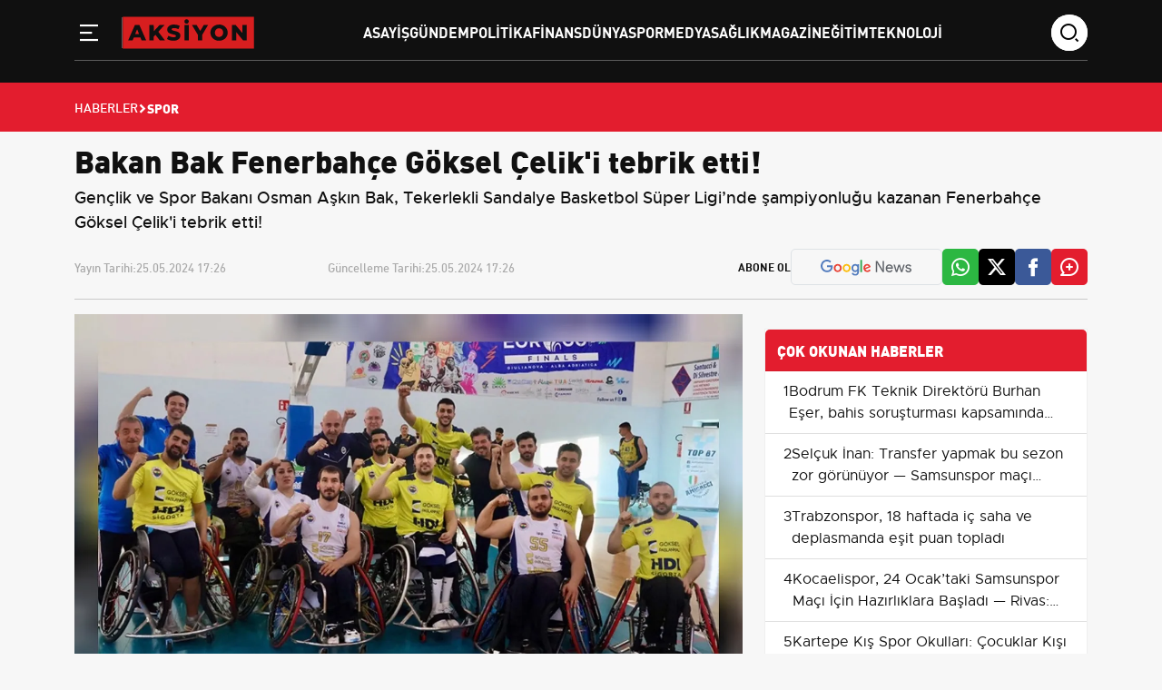

--- FILE ---
content_type: text/html; charset=UTF-8
request_url: https://www.aksiyon.com.tr/bakan-bak-fenerbahce-goksel-celik-i-tebrik-etti-22304
body_size: 9435
content:
<!DOCTYPE html>
<html lang="tr">
<head>
<meta charset="utf-8">
<meta http-equiv="X-UA-Compatible" content="IE=edge">
<meta name="viewport" content="width=device-width, initial-scale=1, shrink-to-fit=no">
<title>Bakan Bak Fenerbahçe Göksel Çelik&#039;i tebrik etti! </title>
<link rel="preconnect" href="https://cdn.aksiyon.com.tr/" />
<link rel="dns-prefetch" href="https://cdn.aksiyon.com.tr/" />
<meta name="description" content="Gençlik ve Spor Bakanı Osman Aşkın Bak,  Tekerlekli Sandalye Basketbol Süper Ligi’nde şampiyonluğu kazanan Fenerbahçe Göksel Çelik&#039;i tebrik etti! "/>
<meta name="keywords" content=""/>
<meta name="author" content="Aksiyon"/>
<meta name="robots" content="max-image-preview:large"/>
<meta name="revisit-after" content="1 Days"/>
<meta property="og:locale" content="tr_tr"/>
<meta property="og:site_name" content="Aksiyon"/>
<link rel="alternate" type="application/rss+xml" href="https://www.aksiyon.com.tr/rss/latest-posts">
<meta property="og:type" content="article"/>
<meta property="og:title" content="Bakan Bak Fenerbahçe Göksel Çelik&#039;i tebrik etti! "/>
<meta property="og:description" content="Gençlik ve Spor Bakanı Osman Aşkın Bak,  Tekerlekli Sandalye Basketbol Süper Ligi’nde şampiyonluğu kazanan Fenerbahçe Göksel Çelik&#039;i tebrik etti! "/>
<meta property="og:url" content="https://www.aksiyon.com.tr/bakan-bak-fenerbahce-goksel-celik-i-tebrik-etti-22304"/>
<meta property="og:image" content="https://cdn.aksiyon.com.tr/uploads/1280x720/images/202405/bakan-bak-fenerbahce-goksel-celik-i-tebrik-etti-1200-536862.jpg"/>
<meta property="og:image:width" content="1280"/>
<meta property="og:image:height" content="720"/>
<meta name="twitter:card" content="summary_large_image"/>
<meta name="twitter:site" content="Aksiyon"/>
<meta name="twitter:title" content="Bakan Bak Fenerbahçe Göksel Çelik&#039;i tebrik etti! "/>
<meta name="twitter:description" content="Gençlik ve Spor Bakanı Osman Aşkın Bak,  Tekerlekli Sandalye Basketbol Süper Ligi’nde şampiyonluğu kazanan Fenerbahçe Göksel Çelik&#039;i tebrik etti! "/>
<meta name="twitter:image" content="https://cdn.aksiyon.com.tr/uploads/1280x720/images/202405/bakan-bak-fenerbahce-goksel-celik-i-tebrik-etti-1200-536862.jpg"/>
<link rel="amphtml" href="https://www.aksiyon.com.tr/bakan-bak-fenerbahce-goksel-celik-i-tebrik-etti-22304/amp" />
<link rel="canonical" href="https://www.aksiyon.com.tr/bakan-bak-fenerbahce-goksel-celik-i-tebrik-etti-22304"/>
<!-- <link rel="alternate" href="https://www.aksiyon.com.tr/bakan-bak-fenerbahce-goksel-celik-i-tebrik-etti-22304" hreflang="tr_tr"/> -->


<link rel="next" href="https://www.aksiyon.com.tr/muzaffer-badalioglu-20-ocak-1989-kazasinin-37-yildonumunde-zonguldak-ta-anildi-250887" />
<link rel="prev" href="https://www.aksiyon.com.tr/aziz-yildirim-dan-ali-koc-a-yanit-geldi-neden-adaysin-o-zaman-22219" />
<meta name="X-CSRF-TOKEN" content="e575cd2cfd46b5700dbc39f028f7df45"><link rel="shortcut icon" type="image/png" href="https://www.aksiyon.com.tr/uploads/logo/favicon_6510d67b659a68-61499495-95551711.png"/>

<link href="https://www.aksiyon.com.tr/assets/css/style.min.css?t=1764009384" rel="stylesheet"/>
<link rel="preload" as="image" href="https://cdn.aksiyon.com.tr/uploads/410x250/images/202405/bakan-bak-fenerbahce-goksel-celik-i-tebrik-etti-1200-536862.jpg" fetchpriority="high" media="(max-width: 767.98px)">
<link rel="preload" as="image" href="https://cdn.aksiyon.com.tr/uploads/856x511/images/202405/bakan-bak-fenerbahce-goksel-celik-i-tebrik-etti-1200-536862.jpg" fetchpriority="high" media="(min-width: 768px)"><meta name="google-adsense-account" content="ca-pub-6212214410842379">
<meta name='twitter:site' content="@aksiyon_com_tr" />
<meta name="msvalidate.01" content="359DC7979336992211167C9BFF428D8A" />
<meta name="monetag" content="44932db3658cf45d04bc638c308ec311">
<meta name='dailymotion-domain-verification' content='dm4isn86bfpi8ji1h' />
<meta name="yandex-verification" content="2541d6c14104124e" />
<script data-host="https://analytics.qushad.com" data-dnt="false" src="https://analytics.qushad.com/js/script.js" id="ZwSg9rf6GA" async defer></script>
<script src="https://app.qushad.com/QushAdSDK-native.js?appId=155683a4-4ac8-5e77-9dea-44d7eb1c3aec"></script>
<script>
    var QushAdNotification = window.QushAdNotification = window.QushAdNotification || [];
    QushAdNotification.push(function(){
        return QushAdNotification.init({
            appId: '155683a4-4ac8-5e77-9dea-44d7eb1c3aec',
            delay : '1',
            swPath: 'qushadSW.v8.js'
        });
    });
</script>
<script>
    (function(d, w) {
        if (!w.afyads) {
            var s = d.createElement("script");
            s.type = "text/javascript";
            s.defer= true;
            s.src = "https://panel.afyads.com/afy.sdk.js?v=1.5";
            d.getElementsByTagName('head')[0].appendChild(s);
            w.afyads = {};
        }
    })(document, window);
</script><script type="application/ld+json">[{
        "@context": "http://schema.org",
        "@type": "Organization",
        "url": "https://www.aksiyon.com.tr",
        "logo": {"@type": "ImageObject","width": 180,"height": 50,"url": "https://www.aksiyon.com.tr/uploads/logo/logo_6510ca7d14feb3-56610336-54026592.svg"},
        "sameAs": ["https://news.google.com/publications/CAAqBwgKMLvRzQsw6-zkAw?ceid=TR:tr&oc=3","https://x.com/aksiyon_com_tr"]
    },
    {
        "@context": "http://schema.org",
        "@type": "WebSite",
        "url": "https://www.aksiyon.com.tr",
        "name": "Aksiyon",
        "potentialAction": {
            "@type": "SearchAction",
            "target": "https://www.aksiyon.com.tr/search?q={search_term_string}",
            "query-input": "required name=search_term_string"
        }
    }]
    </script>
    <script type="application/ld+json">
        {
            "@context": "https://schema.org",
            "@type": "NewsArticle",
            "genre": "news",
            "mainEntityOfPage":"https://www.aksiyon.com.tr/bakan-bak-fenerbahce-goksel-celik-i-tebrik-etti-22304",
            "headline": "Bakan Bak Fenerbahçe Göksel Çelik&#039;i tebrik etti! ",
            "alternativeHeadline": "Bakan Bak Fenerbahçe Göksel Çelik&#039;i tebrik etti!",
            "articleSection": "Spor",
            "articleBody": "Gençlik ve Spor Bakanı Osman Aşkın Bak, Fenerbahçe Göksel Çelik’i tebrik mesajı yayımladı.  Yeni bir sosyal medya paylaşımı yapan Gençlik ve Spor Bakanı Osman Aşkın Bak, Tekerlekli Sandalye Basketbol Süper Ligi’nde şampiyonluğunu ilan eden Fenerbahçe Göksel Çelik takımını tebrik etti. Beşiktaş Tekerlekli Sandalye basketbol takımı ile final mücadelesi yapan Fenerbahçe’nin galip geldiği Tekerlekli Sandalye Basketbol Süper Ligi de tamamlanmış oldu.  Heyecan verici bir final serisi yaşandığını kaydeden Bakan Bak, her iki takımın da son dakikasına kadar ter döktüğüne dikkat çekti. Beşiktaş’ı 2-1 mağlup eden Fenerbahçe Göksel Çelik takımının teknik ve idare heyetiyle birlike tüm sporcularını tebrik etti. ",
            "wordCount": 138,
            "image": {
                "@type": "ImageObject",
                "url": "https://cdn.aksiyon.com.tr/uploads/1280x720/images/202405/bakan-bak-fenerbahce-goksel-celik-i-tebrik-etti-1200-536862.jpg",
                "width": 1280,
                "height": 720            },
            "speakable": {
                "@type": "SpeakableSpecification",
                "cssSelector": [
                    ".post-detail-header h1",
                    ".post-detail-header h2",
                    ".text-content"
                ]
            },
            "dateCreated":"2024-05-25T17:26:20+03:00",
            "datePublished": "2024-05-25T17:26:20+03:00",
            "dateModified": "2024-05-25T17:26:20+03:00",
            "inLanguage": "tr-TR",
            "keywords": "",
            "author": {
                "@type": "Person",
                "name": "hayrunisab",
                "description":  "",
                "url": "https://www.aksiyon.com.tr/kunye",
                "image": {
                    "@type": "ImageObject",
                    "url": "https://ui-avatars.com/api/?name=hayrunisab&background=fce4e4&color=ce0000&size=128",
                    "width": 128,
                    "height": 128
                }
            },
            "publisher": {
                "@type": "Organization",
                "name": "Aksiyon",
                "logo": {
                "@type": "ImageObject",
                "width": 300,
                "height": 120,
                "url": "https://www.aksiyon.com.tr/uploads/logo/logo_6510ca7d14feb3-56610336-54026592.svg"
                }
            },
            "description": "Gençlik ve Spor Bakanı Osman Aşkın Bak,  Tekerlekli Sandalye Basketbol Süper Ligi’nde şampiyonluğu kazanan Fenerbahçe Göksel Çelik&#039;i tebrik etti! ",
            "isFamilyFriendly": true,
            "isAccessibleForFree": true,
            "typicalAgeRange": "7-",
            "publishingPrinciples": "https://www.aksiyon.com.tr/gizlilik-ilkeleri"
        }
    </script>
        <script type="application/ld+json">
        {
            "@context": "http://schema.org",
            "@type": "BreadcrumbList",
            "itemListElement": [{
                "@type": "ListItem",
                "position": 1,
                "name": "Anasayfa",
                "item": "https://www.aksiyon.com.tr"
            },
            {
                "@type": "ListItem",
                "position": 2,
                "name": "Spor",
                "item": "https://www.aksiyon.com.tr/spor"
            }]
        }
    </script>
    
</head>
<body class="bg-color-gray">
    <!-- Back to Top -->
    <a id="backToTop"></a>

    <!-- Header -->
    <header class="header pt-3 sticky-top">
        <div class="container">
            <div class="row">
                <div class="col-xl-12">
                    <div class="header__wrapper">
                        <div class="logo-wrapper">
                            <!-- sidebar toggle -->
                            <div class="sidebar__toggle">
                                <button type="button" aria-label="Menü" role="button" js-role="menuToggle">
                                    <i class="icon-menu-line"></i>
                                </button>
                            </div>

                            <!-- Logo -->
                            <div class="logo">
                                <a href="https://www.aksiyon.com.tr" title="Aksiyon.com.TR - Güncel Haber ve Sosyal Bilgi Paylaşım Platformu">
                                    <img src="https://www.aksiyon.com.tr/uploads/logo/logo_6510ca7d14feb3-56610336-54026592.svg" width="145" height="38" alt="Aksiyon.com.TR - Güncel Haber ve Sosyal Bilgi Paylaşım Platformu">
                                </a>
                            </div>
                        </div>

                        <!-- Desktop Menu -->
                        <div class="desktop__menu">
                            <nav>
                                <ul>
                                                                                <li><a href="https://www.aksiyon.com.tr/asayis">Asayiş </a></li>
                                                                                            <li><a href="https://www.aksiyon.com.tr/gundem">Gündem </a></li>
                                                                                            <li><a href="https://www.aksiyon.com.tr/politika">Politika </a></li>
                                                                                            <li><a href="https://www.aksiyon.com.tr/finans">Finans </a></li>
                                                                                            <li><a href="https://www.aksiyon.com.tr/dunya">Dünya </a></li>
                                                                                            <li><a href="https://www.aksiyon.com.tr/spor">Spor </a></li>
                                                                                            <li><a href="https://www.aksiyon.com.tr/medya">Medya </a></li>
                                                                                            <li><a href="https://www.aksiyon.com.tr/saglik">Sağlık </a></li>
                                                                                            <li><a href="https://www.aksiyon.com.tr/magazin">Magazin </a></li>
                                                                                            <li><a href="https://www.aksiyon.com.tr/egitim">Eğitim </a></li>
                                                                                            <li><a href="https://www.aksiyon.com.tr/teknoloji">Teknoloji </a></li>
                                                                            </ul>
                            </nav>
                        </div>

                        <!-- Search -->
                        <div class="search-wrapper">
                            <div class="search-icon">
                                <i class="icon-search"></i>
                            </div>
                            <div class="search-form">
                                <form action="javascript:void(0)">
                                    <input type="text" placeholder="search" />
                                    <div class="search-icons">
                                        <a href="javascript:void(0)">
                                            <i class="icon-search"></i>
                                        </a>
                                        <i class="icon-close"></i>
                                    </div>
                                </form>
                            </div>
                        </div>
                    </div>
                </div>

                <!-- Sidebar Menu Offcanvas -->
                <div class="offcanvas offcanvas-start" tabindex="-1" id="offcanvasMenu">
                    <div class="offcanvas-header">
                        <span class="offcanvas-title">
                            <img src="https://www.aksiyon.com.tr/uploads/logo/logo_6510ca7d14feb3-56610336-54026592.svg" width="145" height="38" alt="Aksiyon.com.TR - Güncel Haber ve Sosyal Bilgi Paylaşım Platformu">
                        </span>
                        <button type="button" class="btn-close" js-role="menuToggle" aria-label="Close"></button>
                    </div>
                    <div class="offcanvas-body">
                        <div class="menu-list mt-5">
                            <nav>
                                <ul>
                                                                        <li><a href="https://www.aksiyon.com.tr/asayis" title="Asayiş">Asayiş</a></li>
                                                                            <li><a href="https://www.aksiyon.com.tr/gundem" title="Gündem">Gündem</a></li>
                                                                            <li><a href="https://www.aksiyon.com.tr/politika" title="Politika">Politika</a></li>
                                                                            <li><a href="https://www.aksiyon.com.tr/finans" title="Finans">Finans</a></li>
                                                                            <li><a href="https://www.aksiyon.com.tr/dunya" title="Dünya">Dünya</a></li>
                                                                            <li><a href="https://www.aksiyon.com.tr/spor" title="Spor">Spor</a></li>
                                                                            <li><a href="https://www.aksiyon.com.tr/medya" title="Medya">Medya</a></li>
                                                                            <li><a href="https://www.aksiyon.com.tr/saglik" title="Sağlık">Sağlık</a></li>
                                                                            <li><a href="https://www.aksiyon.com.tr/magazin" title="Magazin">Magazin</a></li>
                                                                            <li><a href="https://www.aksiyon.com.tr/egitim" title="Eğitim">Eğitim</a></li>
                                                                            <li><a href="https://www.aksiyon.com.tr/teknoloji" title="Teknoloji">Teknoloji</a></li>
                                                                    </ul>                           
                                <div class="text-gray mt-5">
                                    <h3 class="mb-4">Kurumsal</h3>
                                    <ul>
                                                                        <li><a  href="https://www.aksiyon.com.tr/gizlilik-ilkeleri" title="Gizlilik İlkeleri">Gizlilik İlkeleri</a></li>
                                                                        <li><a  href="https://www.aksiyon.com.tr/kunye" title="Künye">Künye</a></li>
                                                                        <li><a  href="https://www.aksiyon.com.tr/iletisim" title="İletişim">İletişim</a></li>
                                                                        <li><a  href="https://www.aksiyon.com.tr/hakkimizda" title="Hakkımızda">Hakkımızda</a></li>
                                                                        </ul>
                                </div>
                            </nav>
                        </div>

                        <!-- Social -->
                        <div class="social__media mt-5">
                            <h3>Sosyal Medya</h3>
                            <ul>
                                <li>
                                    <a href="#" title="Twitter">
                                        <i class="icon-twitter"></i>
                                    </a>
                                </li>
                                <li>
                                    <a href="#" title="Facebook">
                                        <i class="icon-facebook"></i>
                                    </a>
                                </li>
                                <li>
                                    <a href="#" title="İnstagram">
                                        <i class="icon-instagram"></i>
                                    </a>
                                </li>
                                <li>
                                    <a href="#" title="Youtube">
                                        <i class="icon-youtube"></i>
                                    </a>
                                </li>
                            </ul>
                        </div>
                    </div>
                </div>
            </div>
        </div>
    </header>
    <div class="economy pt-3 pb-2 d-none d-lg-block d-md-block d-xl-block d-xxl-block">
    <div class="container">
        <div class="row d-flex align-items-center">
            <div class="col-xl-9">
                <div class="row">
                                    </div>
            </div>
        </div>
    </div>
</div>
        <div class="header-breadcrumb breadcrumb-bg-red p-3">
        <div class="container">
            <div class="row">
                <div class="col-xl-12">
                    <ul class="d-flex align-items-center gap-2">
                        <li>
                            <a href="https://www.aksiyon.com.tr" title="Haberler">Haberler</a>
                        </li>
                        <li>
                            <i class="icon-arrow-drop-right"></i>
                        </li>
                                                <li class="breadcrumb-item active">
                            Spor                        </li>
                                            </ul>
                </div>
            </div>
        </div>
    </div>
            <div class="container"></div>
        <main class="content"><div class="container infinity-container"  data-post-view-id="22304">
	<div class="row infinity-item spotlight-group">
		<!-- top -->
		<div class="col-xl-12 mb-3">
			<div class="author-heading">
				<h1>Bakan Bak Fenerbahçe Göksel Çelik&#039;i tebrik etti! </h1>
									<p>Gençlik ve Spor Bakanı Osman Aşkın Bak,  Tekerlekli Sandalye Basketbol Süper Ligi’nde şampiyonluğu kazanan Fenerbahçe Göksel Çelik&#039;i tebrik etti! </p>
							</div>

			<div class="author-social d-lg-flex align-items-center justify-content-start">
				<div class="d-xl-flex w-100">
					<div class="time d-flex mb-2 mb-xl-0">
						<span>Yayın Tarihi: </span>
						<span>25.05.2024 17:26</span>
					</div>
					<div class="time d-flex">
						<span>Güncelleme Tarihi: </span>
						<span>25.05.2024 17:26</span>
					</div>
				</div>

				<ul class="mt-4 mt-lg-0 d-none d-md-flex social-share" data-title="Bakan Bak Fenerbahçe Göksel Çelik&#039;i tebrik etti! " data-link="https://www.aksiyon.com.tr/bakan-bak-fenerbahce-goksel-celik-i-tebrik-etti-22304">
					<span class="subscribe">Abone Ol</span>
										<li class="border google py-2 px-3">
						<a href="https://news.google.com/publications/CAAqBwgKMLvRzQsw6-zkAw?ceid=TR:tr&oc=3" target="_blank" title="Google Haberlere Abone ol"><img src="/assets/img/google-news.svg" alt="" /></a>
					</li>
										<li class="whatsapp-color">
						<a href="javascript:void(0)" data-id="WA" class="social-share-button"><i class="icon-whatsapp"></i></a>
					</li>
					<li class="twitter-color">
						<a href="javascript:void(0)" data-id="TW" class="social-share-button"><i class="icon-twitter"></i></a>
					</li>
					<li class="facebook-color">
						<a href="javascript:void(0)" data-id="FB" class="social-share-button"><i class="icon-facebook"></i></a>
					</li>
					<li class="comment-color">
						<a href="javascript:void(0)"><i class="icon-comment-plus"></i></a>
					</li>
				</ul>
				<hr />
			</div>
		</div>
		<div class="col-xl-8 col-lg-8">
			<div class="text-content d-flex flex-column gap-4" property="articleBody">
				<picture>
					<source srcset="https://cdn.aksiyon.com.tr/uploads/500x281/images/202405/bakan-bak-fenerbahce-goksel-celik-i-tebrik-etti-1200-536862.jpg" media="(max-width: 767.98px) and (-webkit-min-device-pixel-ratio: 0.25)">
					<img src="https://cdn.aksiyon.com.tr/uploads/1280x720/images/202405/bakan-bak-fenerbahce-goksel-celik-i-tebrik-etti-1200-536862.jpg" class="spotlight w-100 h-auto" alt="Bakan Bak Fenerbahçe Göksel Çelik&#039;i tebrik etti! "  width="850" height="478"/>
				</picture>
				<p>Gençlik ve Spor Bakanı Osman Aşkın Bak, Fenerbahçe Göksel Çelik’i tebrik mesajı yayımladı.  <br> <p>Yeni bir sosyal medya paylaşımı yapan Gençlik ve Spor Bakanı Osman Aşkın Bak, Tekerlekli Sandalye Basketbol Süper Ligi’nde şampiyonluğunu ilan eden Fenerbahçe Göksel Çelik takımını tebrik etti. Beşiktaş Tekerlekli Sandalye basketbol takımı ile final mücadelesi yapan Fenerbahçe’nin galip geldiği Tekerlekli Sandalye Basketbol Süper Ligi de tamamlanmış oldu.  <p>Heyecan verici bir final serisi yaşandığını kaydeden Bakan Bak, her iki takımın da son dakikasına kadar ter döktüğüne dikkat çekti. Beşiktaş’ı 2-1 mağlup eden Fenerbahçe Göksel Çelik takımının teknik ve idare heyetiyle birlike tüm sporcularını tebrik etti.             <div class="ad-box ad-box_desktop" data-ad-id="19" style="">
                <div class="ad-box_item">
                    <ins class="adsbygoogle"
     style="display:block"
     data-ad-client="ca-pub-6212214410842379"
     data-ad-slot="2243393723"
     data-ad-format="auto"
     data-full-width-responsive="true"></ins>
<script>
     (adsbygoogle = window.adsbygoogle || []).push({});
</script>                </div>
            </div>
        				
			</div>
									<div class="author-card-modern mt-5 mb-4">
			    <div class="d-flex align-items-center gap-3 gap-md-4">
			        <div class="author-avatar-wrapper">
			            <img src="https://ui-avatars.com/api/?name=hayrunisab&background=fce4e4&color=ce0000&size=128" alt="Yazar" class="author-img">
			        </div>
			        
			        <div class="author-info w-100">
			            <span class="author-badge">EDİTÖR</span>
			            
			            <h3 class="author-name">hayrunisab</h3>
			            
			            <p class="author-bio">
			                			            </p>
			        </div>
			    </div>
			</div>
			<hr class="mt-4 mb-4">
			<div class="related-news">
				<div class="section-title">
					<h4 class="">İLGİLİ HABERLER</h4>
				</div>

				<div class="mt-4">
					<div class="row">
												<div class="col-xl-3 col-lg-4 col-md-6 col-sm-6 mb-4 mb-md-4">
							<div class="main-box overflow-hidden">
								<a href="https://www.aksiyon.com.tr/resmi-gazete-de-yayimlandi-66-meslekte-mesleki-yeterlilik-belgesi-zorunlulugu-235409" title="Resmi Gazete&#039;de yayımlandı: 66 meslekte Mesleki Yeterlilik Belgesi zorunluluğu">
									<img src="https://www.aksiyon.com.tr/assets/img/bg_mid.png" data-src="https://cdn.aksiyon.com.tr/uploads/195x110/images/202512/resmi-gazete-de-yayimlandi-66-meslekte-mesleki-yeterlilik-belgesi-zorunlulugu-1200-850604.jpg" class="lazy w-100 h-auto" onerror="javascript:this.src='https://www.aksiyon.com.tr/assets/img/bg_mid.png'" width="195" height="110">
									<div class="px-3 py-3">
										<p class="related-news">
										Resmi Gazete&#039;de yayımlandı: 66 meslekte Mesleki Yeterlilik Belgesi zorunluluğu										</p>
									</div>
								</a>
							</div>
						</div>
												<div class="col-xl-3 col-lg-4 col-md-6 col-sm-6 mb-4 mb-md-4">
							<div class="main-box overflow-hidden">
								<a href="https://www.aksiyon.com.tr/29-aralik-van-zonguldak-karabuk-bolu-ve-duzce-de-okullar-tatil-universiteler-ne-durumda-236618" title="29 Aralık: Van, Zonguldak, Karabük, Bolu ve Düzce&#039;de okullar tatil — Üniversiteler ne durumda?">
									<img src="https://www.aksiyon.com.tr/assets/img/bg_mid.png" data-src="https://cdn.aksiyon.com.tr/uploads/195x110/images/202512/29-aralik-van-zonguldak-karabuk-bolu-ve-duzce-de-okullar-tatil-universiteler-ne-durumda-1200-926819.jpg" class="lazy w-100 h-auto" onerror="javascript:this.src='https://www.aksiyon.com.tr/assets/img/bg_mid.png'" width="195" height="110">
									<div class="px-3 py-3">
										<p class="related-news">
										29 Aralık: Van, Zonguldak, Karabük, Bolu ve Düzce&#039;de okullar tatil — Üniversiteler ne durumda?										</p>
									</div>
								</a>
							</div>
						</div>
												<div class="col-xl-3 col-lg-4 col-md-6 col-sm-6 mb-4 mb-md-4">
							<div class="main-box overflow-hidden">
								<a href="https://www.aksiyon.com.tr/29-aralik-istanbul-da-okullar-tatil-mi-valilik-ve-meteoroloji-aciklamalari-236528" title="29 Aralık İstanbul&#039;da Okullar Tatil mi? Valilik ve Meteoroloji Açıklamaları">
									<img src="https://www.aksiyon.com.tr/assets/img/bg_mid.png" data-src="https://cdn.aksiyon.com.tr/uploads/195x110/images/202512/29-aralik-istanbul-da-okullar-tatil-mi-valilik-ve-meteoroloji-aciklamalari-1200-167798.jpg" class="lazy w-100 h-auto" onerror="javascript:this.src='https://www.aksiyon.com.tr/assets/img/bg_mid.png'" width="195" height="110">
									<div class="px-3 py-3">
										<p class="related-news">
										29 Aralık İstanbul&#039;da Okullar Tatil mi? Valilik ve Meteoroloji Açıklamaları										</p>
									</div>
								</a>
							</div>
						</div>
												<div class="col-xl-3 col-lg-4 col-md-6 col-sm-6 mb-4 mb-md-4">
							<div class="main-box overflow-hidden">
								<a href="https://www.aksiyon.com.tr/2026-sosyal-destek-zamlari-evde-bakim-65-yas-ve-engelli-maaslarinda-yeni-tahminler-235355" title="2026 Sosyal Destek Zamları: Evde Bakım, 65 Yaş ve Engelli Maaşlarında Yeni Tahminler">
									<img src="https://www.aksiyon.com.tr/assets/img/bg_mid.png" data-src="https://cdn.aksiyon.com.tr/uploads/195x110/images/202512/2026-sosyal-destek-zamlari-evde-bakim-65-yas-ve-engelli-maaslarinda-yeni-tahminler-1200-907608.jpg" class="lazy w-100 h-auto" onerror="javascript:this.src='https://www.aksiyon.com.tr/assets/img/bg_mid.png'" width="195" height="110">
									<div class="px-3 py-3">
										<p class="related-news">
										2026 Sosyal Destek Zamları: Evde Bakım, 65 Yaş ve Engelli Maaşlarında Yeni Tahminler										</p>
									</div>
								</a>
							</div>
						</div>
											</div>
				</div>
			</div>
									<hr class="mt-4 mb-4">
		</div>
		<!-- right -->
		<div class="col-xl-4 col-lg-4 mb-4">
			<!-- advert section -->
			<div class="container">
				<div class="row justify-content-center mb-3">
					            <div class="ad-box ad-box_desktop" data-ad-id="16" style="">
                <div class="ad-box_item">
                    <!-- 970x250 - Sabit -->
<ins class="adsbygoogle"
     style="display:inline-block;width:320px;height:250px"
     data-ad-client="ca-pub-6212214410842379"
     data-ad-slot="9529451830"></ins>
<script>
     (adsbygoogle = window.adsbygoogle || []).push({});
</script>                </div>
            </div>
        				</div>
			</div>
			<div class="category-list bg-white">
				<h2>ÇOK OKUNAN HABERLER</h2>

				    <div class="col-xl-12">
        <div class="category-content d-flex align-items-start gap-3">
            <div class="">
                <span>1</span>
            </div>
            <div class="content-most">
                <a href="https://www.aksiyon.com.tr/bodrum-fk-teknik-direktoru-burhan-eser-bahis-sorusturmasi-kapsaminda-pfdk-ya-sevk-edildi-250879" title="Bodrum FK Teknik Direktörü Burhan Eşer, bahis soruşturması kapsamında PFDK&#039;ya sevk edildi">Bodrum FK Teknik Direktörü Burhan Eşer, bahis soruşturması kapsamında PFDK&#039;ya sevk edildi</a>
            </div>
        </div>
    </div>
        <div class="col-xl-12">
        <div class="category-content d-flex align-items-start gap-3">
            <div class="">
                <span>2</span>
            </div>
            <div class="content-most">
                <a href="https://www.aksiyon.com.tr/selcuk-inan-transfer-yapmak-bu-sezon-zor-gorunuyor-samsunspor-maci-oncesi-kocaelispor-degerlendirmesi-250846" title="Selçuk İnan: Transfer yapmak bu sezon zor görünüyor — Samsunspor maçı öncesi Kocaelispor değerlendirmesi">Selçuk İnan: Transfer yapmak bu sezon zor görünüyor — Samsunspor maçı öncesi Kocaelispor değerlendirmesi</a>
            </div>
        </div>
    </div>
        <div class="col-xl-12">
        <div class="category-content d-flex align-items-start gap-3">
            <div class="">
                <span>3</span>
            </div>
            <div class="content-most">
                <a href="https://www.aksiyon.com.tr/trabzonspor-18-haftada-ic-saha-ve-deplasmanda-esit-puan-topladi-250884" title="Trabzonspor, 18 haftada iç saha ve deplasmanda eşit puan topladı">Trabzonspor, 18 haftada iç saha ve deplasmanda eşit puan topladı</a>
            </div>
        </div>
    </div>
        <div class="col-xl-12">
        <div class="category-content d-flex align-items-start gap-3">
            <div class="">
                <span>4</span>
            </div>
            <div class="content-most">
                <a href="https://www.aksiyon.com.tr/kocaelispor-24-ocak-taki-samsunspor-maci-icin-hazirliklara-basladi-rivas-hazirliklarimizi-kazanmak-icin-yapacagiz-250876" title="Kocaelispor, 24 Ocak’taki Samsunspor Maçı İçin Hazırlıklara Başladı — Rivas: &quot;Hazırlıklarımızı Kazanmak İçin Yapacağız&quot;">Kocaelispor, 24 Ocak’taki Samsunspor Maçı İçin Hazırlıklara Başladı — Rivas: &quot;Hazırlıklarımızı Kazanmak İçin Yapacağız&quot;</a>
            </div>
        </div>
    </div>
        <div class="col-xl-12">
        <div class="category-content d-flex align-items-start gap-3">
            <div class="">
                <span>5</span>
            </div>
            <div class="content-most">
                <a href="https://www.aksiyon.com.tr/kartepe-kis-spor-okullari-cocuklar-kisi-sporla-degerlendiriyor-250861" title="Kartepe Kış Spor Okulları: Çocuklar Kışı Sporla Değerlendiriyor">Kartepe Kış Spor Okulları: Çocuklar Kışı Sporla Değerlendiriyor</a>
            </div>
        </div>
    </div>
        <div class="col-xl-12">
        <div class="category-content d-flex align-items-start gap-3">
            <div class="">
                <span>6</span>
            </div>
            <div class="content-most">
                <a href="https://www.aksiyon.com.tr/cumayeri-belediye-spor-sehit-ali-gaffar-okkan-turnuvasi-ndan-6-madalya-ile-dondu-250864" title="Cumayeri Belediye Spor, Şehit Ali Gaffar Okkan Turnuvası&#039;ndan 6 Madalya ile Döndü">Cumayeri Belediye Spor, Şehit Ali Gaffar Okkan Turnuvası&#039;ndan 6 Madalya ile Döndü</a>
            </div>
        </div>
    </div>
        <div class="col-xl-12">
        <div class="category-content d-flex align-items-start gap-3">
            <div class="">
                <span>7</span>
            </div>
            <div class="content-most">
                <a href="https://www.aksiyon.com.tr/melissa-vargas-goruntuyle-ilgili-aciklama-yapti-omzuma-dokunus-tebrik-ve-motivasyon-amacliydi-250426" title="Melissa Vargas görüntüyle ilgili açıklama yaptı: &#039;Omzuma dokunuş tebrik ve motivasyon amaçlıydı&#039;">Melissa Vargas görüntüyle ilgili açıklama yaptı: &#039;Omzuma dokunuş tebrik ve motivasyon amaçlıydı&#039;</a>
            </div>
        </div>
    </div>
    			</div>
		</div>
	</div>
</div>
<div class="history_loading" style="display:none;">
	<div class="infinity-loading">
		<div class="timeline-wrapper">
			<div class="timeline-item">
				<div class="animated-background">
					<div class="background-masker content-first-end"></div>
					<div class="background-masker content-top"></div>
					<div class="background-masker content-second-line"></div>
					<div class="background-masker content-third-line"></div>
					<div class="background-masker content-third-end"></div>
				</div>
			</div>
		</div>
	</div>
</div>    
    <div class="container">
        <div class="row">
                        <div class="col-xl-4 col-lg-4 col-md-6 col-sm-6 mb-4 mb-md-4">
                <div class="main-box overflow-hidden">
                                        <a href="https://www.aksiyon.com.tr/market-poseti-fiyati-2026-da-1-tl-oldu-1-ocak-2026-da-yururluge-giren-tarife-237383" title="Market poşeti fiyatı 2026&#039;da 1 TL oldu — 1 Ocak 2026&#039;da yürürlüğe giren tarife">
                        <div class="px-3 py-3">
                            <p>Market poşeti fiyatı 2026&#039;da 1 TL oldu — 1 Ocak 2026&#039;da yürürlüğe giren tarife</p>
                        </div>
                        <hr />
                    </a>
                                        <a href="https://www.aksiyon.com.tr/2026-zorunlu-trafik-sigortasi-seddk-teminat-limitlerini-ve-coklu-arac-tarifesini-yeniden-belirledi-237380" title="2026 Zorunlu Trafik Sigortası: SEDDK Teminat Limitlerini ve Çoklu Araç Tarifesini Yeniden Belirledi">
                        <div class="px-3 py-3">
                            <p>2026 Zorunlu Trafik Sigortası: SEDDK Teminat Limitlerini ve Çoklu Araç Tarifesini Yeniden Belirledi</p>
                        </div>
                        <hr />
                    </a>
                                        <a href="https://www.aksiyon.com.tr/tasacak-bu-deniz-13-bolum-neden-yok-trt-1-2-ocak-yayin-planini-degistirdi-237306" title="Taşacak Bu Deniz 13. bölüm neden yok? TRT 1, 2 Ocak yayın planını değiştirdi">
                        <div class="px-3 py-3">
                            <p>Taşacak Bu Deniz 13. bölüm neden yok? TRT 1, 2 Ocak yayın planını değiştirdi</p>
                        </div>
                        <hr />
                    </a>
                                        <a href="https://www.aksiyon.com.tr/1-ocak-ta-istanbul-da-toplu-tasima-ucretsiz-ibb-metro-metrobus-ve-otobus-ek-seferlerini-acikladi-236850" title="1 Ocak&#039;ta İstanbul&#039;da Toplu Taşıma Ücretsiz: İBB Metro, Metrobüs ve Otobüs Ek Seferlerini Açıkladı">
                        <div class="px-3 py-3">
                            <p>1 Ocak&#039;ta İstanbul&#039;da Toplu Taşıma Ücretsiz: İBB Metro, Metrobüs ve Otobüs Ek Seferlerini Açıkladı</p>
                        </div>
                        <hr />
                    </a>
                                    </div>
            </div>
                        <div class="col-xl-4 col-lg-4 col-md-6 col-sm-6 mb-4 mb-md-4">
                <div class="main-box overflow-hidden">
                                        <a href="https://www.aksiyon.com.tr/emekliye-60-000-tl-ye-kadar-paketler-bankalarin-guncel-promosyon-ve-ek-avantajlari-236624" title="Emekliye 60.000 TL&#039;ye Kadar Paketler: Bankaların Güncel Promosyon ve Ek Avantajları">
                        <div class="px-3 py-3">
                            <p>Emekliye 60.000 TL&#039;ye Kadar Paketler: Bankaların Güncel Promosyon ve Ek Avantajları</p>
                        </div>
                        <hr />
                    </a>
                                        <a href="https://www.aksiyon.com.tr/29-aralik-van-zonguldak-karabuk-bolu-ve-duzce-de-okullar-tatil-universiteler-ne-durumda-236618" title="29 Aralık: Van, Zonguldak, Karabük, Bolu ve Düzce&#039;de okullar tatil — Üniversiteler ne durumda?">
                        <div class="px-3 py-3">
                            <p>29 Aralık: Van, Zonguldak, Karabük, Bolu ve Düzce&#039;de okullar tatil — Üniversiteler ne durumda?</p>
                        </div>
                        <hr />
                    </a>
                                        <a href="https://www.aksiyon.com.tr/29-aralik-istanbul-da-okullar-tatil-mi-valilik-ve-meteoroloji-aciklamalari-236528" title="29 Aralık İstanbul&#039;da Okullar Tatil mi? Valilik ve Meteoroloji Açıklamaları">
                        <div class="px-3 py-3">
                            <p>29 Aralık İstanbul&#039;da Okullar Tatil mi? Valilik ve Meteoroloji Açıklamaları</p>
                        </div>
                        <hr />
                    </a>
                                        <a href="https://www.aksiyon.com.tr/2026-ehliyet-pasaport-ve-kimlik-karti-harclari-resmilesti-yeni-tarifeler-ve-gecerlilik-tarihi-235604" title="2026 Ehliyet, Pasaport ve Kimlik Kartı Harçları Resmileşti: Yeni Tarifeler ve Geçerlilik Tarihi">
                        <div class="px-3 py-3">
                            <p>2026 Ehliyet, Pasaport ve Kimlik Kartı Harçları Resmileşti: Yeni Tarifeler ve Geçerlilik Tarihi</p>
                        </div>
                        <hr />
                    </a>
                                    </div>
            </div>
                        <div class="col-xl-4 col-lg-4 col-md-6 col-sm-6 mb-4 mb-md-4">
                <div class="main-box overflow-hidden">
                                        <a href="https://www.aksiyon.com.tr/istanbul-da-simit-fiyatlari-fiilen-yukseldi-resmi-tarife-15-tl-satislar-20-25-tl-ye-cikti-235525" title="İstanbul&#039;da simit fiyatları fiilen yükseldi: Resmi tarife 15 TL, satışlar 20-25 TL&#039;ye çıktı">
                        <div class="px-3 py-3">
                            <p>İstanbul&#039;da simit fiyatları fiilen yükseldi: Resmi tarife 15 TL, satışlar 20-25 TL&#039;ye çıktı</p>
                        </div>
                        <hr />
                    </a>
                                        <a href="https://www.aksiyon.com.tr/resmi-gazete-de-yayimlandi-66-meslekte-mesleki-yeterlilik-belgesi-zorunlulugu-235409" title="Resmi Gazete&#039;de yayımlandı: 66 meslekte Mesleki Yeterlilik Belgesi zorunluluğu">
                        <div class="px-3 py-3">
                            <p>Resmi Gazete&#039;de yayımlandı: 66 meslekte Mesleki Yeterlilik Belgesi zorunluluğu</p>
                        </div>
                        <hr />
                    </a>
                                        <a href="https://www.aksiyon.com.tr/26-27-aralik-hava-durumu-istanbul-ankara-ve-yalova-icin-kar-tahminleri-235358" title="26-27 Aralık Hava Durumu: İstanbul, Ankara ve Yalova için Kar Tahminleri">
                        <div class="px-3 py-3">
                            <p>26-27 Aralık Hava Durumu: İstanbul, Ankara ve Yalova için Kar Tahminleri</p>
                        </div>
                        <hr />
                    </a>
                                        <a href="https://www.aksiyon.com.tr/2026-sosyal-destek-zamlari-evde-bakim-65-yas-ve-engelli-maaslarinda-yeni-tahminler-235355" title="2026 Sosyal Destek Zamları: Evde Bakım, 65 Yaş ve Engelli Maaşlarında Yeni Tahminler">
                        <div class="px-3 py-3">
                            <p>2026 Sosyal Destek Zamları: Evde Bakım, 65 Yaş ve Engelli Maaşlarında Yeni Tahminler</p>
                        </div>
                        <hr />
                    </a>
                                    </div>
            </div>
                    </div>
    </div>

</main>
<footer class="footer">
    <div class="container">
        <div class="row d-flex justify-content-center">
                        <div class="col-xl-3 col-lg-3 col-md-6">
                <div class="wrapper borderl">
                    <h4><a href="/son-dakika-haberleri" title="Son Dakika">Son Dakika Haberleri</a></h4>
                    <div class="footer-list">
                                                <ul>
                                                                    <li><a href="https://www.aksiyon.com.tr/asayis" title="Asayiş">Asayiş</a></li>
                                                                            <li><a href="https://www.aksiyon.com.tr/gundem" title="Gündem">Gündem</a></li>
                                                                            <li><a href="https://www.aksiyon.com.tr/politika" title="Politika">Politika</a></li>
                                                                            <li><a href="https://www.aksiyon.com.tr/finans" title="Finans">Finans</a></li>
                                                                            <li><a href="https://www.aksiyon.com.tr/dunya" title="Dünya">Dünya</a></li>
                                                                            <li><a href="https://www.aksiyon.com.tr/spor" title="Spor">Spor</a></li>
                                                            </ul>
                                                <ul>
                                                                    <li><a href="https://www.aksiyon.com.tr/medya" title="Medya">Medya</a></li>
                                                                            <li><a href="https://www.aksiyon.com.tr/saglik" title="Sağlık">Sağlık</a></li>
                                                                            <li><a href="https://www.aksiyon.com.tr/magazin" title="Magazin">Magazin</a></li>
                                                                            <li><a href="https://www.aksiyon.com.tr/egitim" title="Eğitim">Eğitim</a></li>
                                                                            <li><a href="https://www.aksiyon.com.tr/teknoloji" title="Teknoloji">Teknoloji</a></li>
                                                            </ul>
                                            </div>
                </div>
            </div>
                        
            <div class="col-xl-2 col-lg-2 d-none d-lg-block">
                <div class="wrapper">
                    <h4 class="px-4">KURUMSAL</h4>
                    <div class="footer-list px-4">
                        <ul>
                                                                        <li><a href="https://www.aksiyon.com.tr/gizlilik-ilkeleri" title="Gizlilik İlkeleri">Gizlilik İlkeleri</a></li>
                                                                                    <li><a href="https://www.aksiyon.com.tr/kunye" title="Künye">Künye</a></li>
                                                                                    <li><a href="https://www.aksiyon.com.tr/iletisim" title="İletişim">İletişim</a></li>
                                                                                    <li><a href="https://www.aksiyon.com.tr/hakkimizda" title="Hakkımızda">Hakkımızda</a></li>
                                                                </ul>
                    </div>
                </div>
            </div>

            <!-- footer social -->
            <div class="col-xl-12 mt-3">
                <div class="footer-social">
                    <div class="footer-social-text">
                        <div>
                            <a href="https://xfoy.com" title="XFoy Software" class="xfoy" target="_blank"><img src="/assets/img/logo.jpg" width="84" height="34" alt="XFoy Haber Yazılımı" /></a>
                        </div>
                        <div>
                            <h3>Yazılım & Tasarım & Sistem Yönetimi</h3>
                            <p>2023 - 2026 xFoy Software.</p>
                        </div>
                    </div>

                    <!-- social -->
                    <div class="social-section">
                        <ul>
                            <li>
                                <a href="#" title="Twitter">
                                    <i class="icon-twitter"></i>
                                </a>
                            </li>
                            <li>
                                <a href="#" title="Facebook">
                                    <i class="icon-facebook"></i>
                                </a>
                            </li>
                            <li>
                                <a href="#" title="İnstagram">
                                    <i class="icon-instagram"></i>
                                </a>
                            </li>
                            <li>
                                <a href="#" title="Youtube">
                                    <i class="icon-youtube"></i>
                                </a>
                            </li>
                        </ul>
                    </div>
                </div>
            </div>
            <p class="mt-3">
                Türkiye'den ve Dünya’dan son dakika haberleri, köşe yazıları, magazinden siyasete, spordan seyahate bütün konuların tek adresi <strong>aksiyon.com.tr</strong> haber içerikleri izin alınmadan, kaynak gösterilerek dahi iktibas edilemez. Kanuna aykırı ve izinsiz olarak kopyalanamaz, başka yerde yayınlanamaz.            </p>
        </div>
    </div>
</footer>

<script async src="https://pagead2.googlesyndication.com/pagead/js/adsbygoogle.js?client=ca-pub-6212214410842379"
     crossorigin="anonymous"></script><!-- Google tag (gtag.js) -->
<script async src="https://www.googletagmanager.com/gtag/js?id=G-FJH63R2FFY"></script>
<script>
  window.dataLayer = window.dataLayer || [];
  function gtag(){dataLayer.push(arguments);}
  gtag('js', new Date());

  gtag('config', 'G-FJH63R2FFY');
</script>


<!-- Yandex.Metrika counter -->
<script type="text/javascript">
    (function(m,e,t,r,i,k,a){
        m[i]=m[i]||function(){(m[i].a=m[i].a||[]).push(arguments)};
        m[i].l=1*new Date();
        for (var j = 0; j < document.scripts.length; j++) {if (document.scripts[j].src === r) { return; }}
        k=e.createElement(t),a=e.getElementsByTagName(t)[0],k.async=1,k.src=r,a.parentNode.insertBefore(k,a)
    })(window, document,'script','https://mc.yandex.ru/metrika/tag.js', 'ym');

    ym(97236233, 'init', {clickmap:true, accurateTrackBounce:true, trackLinks:true});
</script>
<noscript><div><img src="https://mc.yandex.ru/watch/97236233" style="position:absolute; left:-9999px;" alt="" /></div></noscript>
<!-- /Yandex.Metrika counter --><div class="afyads_box" id="s48462e57507931ac74f9bd9fb9bb29fe"></div>
<script src="https://www.aksiyon.com.tr/assets/js/site.min.js?t=1707761255"></script>
<script defer src="https://static.cloudflareinsights.com/beacon.min.js/vcd15cbe7772f49c399c6a5babf22c1241717689176015" integrity="sha512-ZpsOmlRQV6y907TI0dKBHq9Md29nnaEIPlkf84rnaERnq6zvWvPUqr2ft8M1aS28oN72PdrCzSjY4U6VaAw1EQ==" data-cf-beacon='{"version":"2024.11.0","token":"e90c8f51fed44c06b409e2c26624654b","r":1,"server_timing":{"name":{"cfCacheStatus":true,"cfEdge":true,"cfExtPri":true,"cfL4":true,"cfOrigin":true,"cfSpeedBrain":true},"location_startswith":null}}' crossorigin="anonymous"></script>
</body>
</html>

--- FILE ---
content_type: text/html; charset=utf-8
request_url: https://www.google.com/recaptcha/api2/aframe
body_size: 268
content:
<!DOCTYPE HTML><html><head><meta http-equiv="content-type" content="text/html; charset=UTF-8"></head><body><script nonce="tkIhDHO_rgxvXPBkDsXFYA">/** Anti-fraud and anti-abuse applications only. See google.com/recaptcha */ try{var clients={'sodar':'https://pagead2.googlesyndication.com/pagead/sodar?'};window.addEventListener("message",function(a){try{if(a.source===window.parent){var b=JSON.parse(a.data);var c=clients[b['id']];if(c){var d=document.createElement('img');d.src=c+b['params']+'&rc='+(localStorage.getItem("rc::a")?sessionStorage.getItem("rc::b"):"");window.document.body.appendChild(d);sessionStorage.setItem("rc::e",parseInt(sessionStorage.getItem("rc::e")||0)+1);localStorage.setItem("rc::h",'1768907670516');}}}catch(b){}});window.parent.postMessage("_grecaptcha_ready", "*");}catch(b){}</script></body></html>

--- FILE ---
content_type: image/svg+xml
request_url: https://www.aksiyon.com.tr/assets/img/google-news.svg
body_size: 813
content:
<?xml version="1.0" encoding="UTF-8"?>
<svg id="katman_1" data-name="katman 1" xmlns="http://www.w3.org/2000/svg" viewBox="0 0 90.11 15.64">
  <defs>
    <style>
      .cls-1 {
        fill: #fbbc0a;
      }

      .cls-2 {
        fill: #e84336;
      }

      .cls-3 {
        fill: #31a853;
      }

      .cls-4 {
        fill: #5f6369;
      }

      .cls-5 {
        fill: #517bbd;
      }
    </style>
  </defs>
  <path class="cls-5" d="m6.22,5.59v1.66h3.99c-.12.94-.44,1.62-.9,2.11-.58.58-1.5,1.22-3.09,1.22-2.47,0-4.39-1.99-4.39-4.45S3.75,1.68,6.22,1.68c1.32,0,2.31.52,3.01,1.2l1.18-1.18c-1-.96-2.33-1.7-4.19-1.7C2.85,0,0,2.75,0,6.12s2.83,6.12,6.22,6.12c1.82,0,3.19-.6,4.27-1.7,1.1-1.1,1.44-2.67,1.44-3.91,0-.38-.02-.74-.08-1.04-.02.02-5.63.02-5.63.02Z"/>
  <path class="cls-2" d="m16.92,4.23c-2.19,0-3.97,1.66-3.97,3.95s1.78,3.95,3.97,3.95,3.97-1.66,3.97-3.95-1.78-3.95-3.97-3.95Zm0,6.34c-1.2,0-2.23-.98-2.23-2.39s1.04-2.39,2.23-2.39,2.23.98,2.23,2.39c0,1.4-1.02,2.39-2.23,2.39Z"/>
  <path class="cls-5" d="m36.37,5.11h-.06c-.38-.46-1.14-.88-2.09-.88-1.97,0-3.69,1.72-3.69,3.95s1.72,3.95,3.69,3.95c.94,0,1.68-.42,2.09-.9h.06v.54c0,1.5-.8,2.33-2.11,2.33-1.06,0-1.72-.76-1.99-1.4l-1.5.62c.44,1.04,1.58,2.33,3.51,2.33,2.03,0,3.75-1.2,3.75-4.11v-7.1h-1.64v.68h-.02Zm-2.01,5.45c-1.2,0-2.11-1.02-2.11-2.39s.9-2.39,2.11-2.39,2.11,1.02,2.11,2.41c.02,1.36-.92,2.37-2.11,2.37Z"/>
  <path class="cls-1" d="m25.77,4.23c-2.19,0-3.97,1.66-3.97,3.95s1.78,3.95,3.97,3.95,3.97-1.66,3.97-3.95-1.78-3.95-3.97-3.95Zm0,6.34c-1.2,0-2.23-.98-2.23-2.39s1.04-2.39,2.23-2.39,2.23.98,2.23,2.39-1.02,2.39-2.23,2.39Z"/>
  <path class="cls-3" d="m39.38.18h1.7v11.95h-1.7V.18Z"/>
  <path class="cls-2" d="m46.36,10.57c-.88,0-1.5-.4-1.93-1.2l5.29-2.19-.18-.44c-.32-.88-1.34-2.53-3.39-2.53s-3.73,1.6-3.73,3.95,1.66,3.95,3.91,3.95c1.8,0,2.85-1.1,3.29-1.74l-1.34-.9c-.44.68-1.04,1.1-1.93,1.1h0Zm-.14-4.85c.7,0,1.3.36,1.5.86l-3.57,1.48c0-1.66,1.18-2.35,2.07-2.35Z"/>
  <path class="cls-4" d="m54.64,12.21V1.38h1.68l5.27,8.42h.06l-.06-2.09V1.38h1.38v10.83h-1.44l-5.51-8.84h-.06l.06,2.09v6.74h-1.38v.02Zm13.66.26c-1.12,0-2.03-.38-2.73-1.12-.7-.74-1.04-1.68-1.04-2.83,0-1.08.34-2.01,1.02-2.79s1.54-1.16,2.61-1.16,1.99.36,2.65,1.08c.66.72.98,1.68.98,2.87l-.02.26h-5.86c.04.74.28,1.34.74,1.76.46.44,1,.64,1.6.64,1,0,1.66-.42,2.03-1.26l1.24.52c-.24.58-.64,1.06-1.2,1.44-.54.38-1.22.58-2.03.58h0Zm2.01-4.85c-.04-.42-.22-.82-.58-1.2s-.88-.58-1.6-.58c-.52,0-.96.16-1.34.48-.38.32-.64.76-.78,1.3h4.31Zm10.85,4.59h-1.42l-1.84-5.69-1.82,5.69h-1.4l-2.39-7.42h1.44l1.64,5.59h.02l1.82-5.59h1.44l1.82,5.59h.02l1.62-5.59h1.42l-2.39,7.42h0Zm6.06.26c-.82,0-1.5-.2-2.05-.6-.52-.38-.94-.9-1.18-1.5l1.24-.52c.4.92,1.06,1.38,2.01,1.38.44,0,.78-.1,1.06-.28.28-.2.42-.44.42-.76,0-.48-.34-.8-1.02-.98l-1.5-.36c-.48-.12-.92-.34-1.34-.68s-.64-.8-.64-1.36c0-.66.28-1.18.86-1.6.58-.4,1.26-.62,2.07-.62.66,0,1.24.14,1.76.44.5.28.9.74,1.1,1.28l-1.2.5c-.28-.66-.84-.98-1.7-.98-.42,0-.76.08-1.04.26-.28.18-.42.4-.42.7,0,.42.32.7.98.86l1.46.34c.7.16,1.2.44,1.54.82.34.4.5.84.5,1.32,0,.66-.28,1.22-.82,1.66-.52.46-1.22.68-2.09.68Z"/>
</svg>